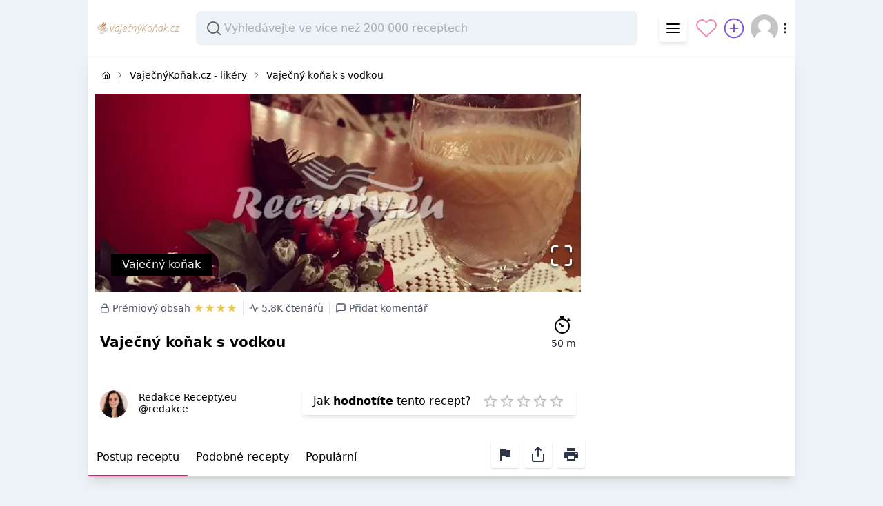

--- FILE ---
content_type: text/html; charset=utf-8
request_url: https://www.google.com/recaptcha/api2/aframe
body_size: 257
content:
<!DOCTYPE HTML><html><head><meta http-equiv="content-type" content="text/html; charset=UTF-8"></head><body><script nonce="mp-xU7LeMmU1GA-wIVL2SA">/** Anti-fraud and anti-abuse applications only. See google.com/recaptcha */ try{var clients={'sodar':'https://pagead2.googlesyndication.com/pagead/sodar?'};window.addEventListener("message",function(a){try{if(a.source===window.parent){var b=JSON.parse(a.data);var c=clients[b['id']];if(c){var d=document.createElement('img');d.src=c+b['params']+'&rc='+(localStorage.getItem("rc::a")?sessionStorage.getItem("rc::b"):"");window.document.body.appendChild(d);sessionStorage.setItem("rc::e",parseInt(sessionStorage.getItem("rc::e")||0)+1);localStorage.setItem("rc::h",'1768872871700');}}}catch(b){}});window.parent.postMessage("_grecaptcha_ready", "*");}catch(b){}</script></body></html>

--- FILE ---
content_type: application/javascript; charset=utf-8
request_url: https://fundingchoicesmessages.google.com/f/AGSKWxXmPCcgY_FktVqZfyIy4FAHuRJZrJ3k14_xTraFgbz3grv20Jy3umCNMsXKx0PaxbsXT8Qd7T1dqamtCBNfkBzoq9lP8qWAV9ZRA4x3AWX3UIEfV85n7Q3IZN7emHxm0oQifuIPcGN3nVUtxzd0XDKRDDvm1BSWkrMF30ZTgh2FeO6RYAFRY-9CANUB/_?advertiser_id=/adsfile./760x90_-widget-advertisement/_advertisement-
body_size: -1292
content:
window['9b8d98b1-3e0e-4d00-aced-c5347ac919e3'] = true;

--- FILE ---
content_type: application/javascript; charset=UTF-8
request_url: https://vajecnykonak.cz/build/515.490753dc.js
body_size: 6800
content:
(self.webpackChunk=self.webpackChunk||[]).push([[515],{9662:(t,r,e)=>{var n=e(614),o=e(6330),i=TypeError;t.exports=function(t){if(n(t))return t;throw i(o(t)+" is not a function")}},6077:(t,r,e)=>{var n=e(614),o=String,i=TypeError;t.exports=function(t){if("object"==typeof t||n(t))return t;throw i("Can't set "+o(t)+" as a prototype")}},1223:(t,r,e)=>{var n=e(5112),o=e(30),i=e(3070).f,a=n("unscopables"),u=Array.prototype;null==u[a]&&i(u,a,{configurable:!0,value:o(null)}),t.exports=function(t){u[a][t]=!0}},9670:(t,r,e)=>{var n=e(111),o=String,i=TypeError;t.exports=function(t){if(n(t))return t;throw i(o(t)+" is not an object")}},1318:(t,r,e)=>{var n=e(5656),o=e(1400),i=e(6244),a=function(t){return function(r,e,a){var u,c=n(r),s=i(c),p=o(a,s);if(t&&e!=e){for(;s>p;)if((u=c[p++])!=u)return!0}else for(;s>p;p++)if((t||p in c)&&c[p]===e)return t||p||0;return!t&&-1}};t.exports={includes:a(!0),indexOf:a(!1)}},4326:(t,r,e)=>{var n=e(84),o=n({}.toString),i=n("".slice);t.exports=function(t){return i(o(t),8,-1)}},648:(t,r,e)=>{var n=e(1694),o=e(614),i=e(4326),a=e(5112)("toStringTag"),u=Object,c="Arguments"==i(function(){return arguments}());t.exports=n?i:function(t){var r,e,n;return void 0===t?"Undefined":null===t?"Null":"string"==typeof(e=function(t,r){try{return t[r]}catch(t){}}(r=u(t),a))?e:c?i(r):"Object"==(n=i(r))&&o(r.callee)?"Arguments":n}},9920:(t,r,e)=>{var n=e(2597),o=e(3887),i=e(1236),a=e(3070);t.exports=function(t,r,e){for(var u=o(r),c=a.f,s=i.f,p=0;p<u.length;p++){var f=u[p];n(t,f)||e&&n(e,f)||c(t,f,s(r,f))}}},8544:(t,r,e)=>{var n=e(7293);t.exports=!n((function(){function t(){}return t.prototype.constructor=null,Object.getPrototypeOf(new t)!==t.prototype}))},6178:t=>{t.exports=function(t,r){return{value:t,done:r}}},8880:(t,r,e)=>{var n=e(9781),o=e(3070),i=e(9114);t.exports=n?function(t,r,e){return o.f(t,r,i(1,e))}:function(t,r,e){return t[r]=e,t}},9114:t=>{t.exports=function(t,r){return{enumerable:!(1&t),configurable:!(2&t),writable:!(4&t),value:r}}},8052:(t,r,e)=>{var n=e(614),o=e(3070),i=e(6339),a=e(3072);t.exports=function(t,r,e,u){u||(u={});var c=u.enumerable,s=void 0!==u.name?u.name:r;if(n(e)&&i(e,s,u),u.global)c?t[r]=e:a(r,e);else{try{u.unsafe?t[r]&&(c=!0):delete t[r]}catch(t){}c?t[r]=e:o.f(t,r,{value:e,enumerable:!1,configurable:!u.nonConfigurable,writable:!u.nonWritable})}return t}},3072:(t,r,e)=>{var n=e(7854),o=Object.defineProperty;t.exports=function(t,r){try{o(n,t,{value:r,configurable:!0,writable:!0})}catch(e){n[t]=r}return r}},9781:(t,r,e)=>{var n=e(7293);t.exports=!n((function(){return 7!=Object.defineProperty({},1,{get:function(){return 7}})[1]}))},4154:t=>{var r="object"==typeof document&&document.all,e=void 0===r&&void 0!==r;t.exports={all:r,IS_HTMLDDA:e}},317:(t,r,e)=>{var n=e(7854),o=e(111),i=n.document,a=o(i)&&o(i.createElement);t.exports=function(t){return a?i.createElement(t):{}}},8324:t=>{t.exports={CSSRuleList:0,CSSStyleDeclaration:0,CSSValueList:0,ClientRectList:0,DOMRectList:0,DOMStringList:0,DOMTokenList:1,DataTransferItemList:0,FileList:0,HTMLAllCollection:0,HTMLCollection:0,HTMLFormElement:0,HTMLSelectElement:0,MediaList:0,MimeTypeArray:0,NamedNodeMap:0,NodeList:1,PaintRequestList:0,Plugin:0,PluginArray:0,SVGLengthList:0,SVGNumberList:0,SVGPathSegList:0,SVGPointList:0,SVGStringList:0,SVGTransformList:0,SourceBufferList:0,StyleSheetList:0,TextTrackCueList:0,TextTrackList:0,TouchList:0}},8509:(t,r,e)=>{var n=e(317)("span").classList,o=n&&n.constructor&&n.constructor.prototype;t.exports=o===Object.prototype?void 0:o},8113:(t,r,e)=>{var n=e(5005);t.exports=n("navigator","userAgent")||""},7392:(t,r,e)=>{var n,o,i=e(7854),a=e(8113),u=i.process,c=i.Deno,s=u&&u.versions||c&&c.version,p=s&&s.v8;p&&(o=(n=p.split("."))[0]>0&&n[0]<4?1:+(n[0]+n[1])),!o&&a&&(!(n=a.match(/Edge\/(\d+)/))||n[1]>=74)&&(n=a.match(/Chrome\/(\d+)/))&&(o=+n[1]),t.exports=o},748:t=>{t.exports=["constructor","hasOwnProperty","isPrototypeOf","propertyIsEnumerable","toLocaleString","toString","valueOf"]},2109:(t,r,e)=>{var n=e(7854),o=e(1236).f,i=e(8880),a=e(8052),u=e(3072),c=e(9920),s=e(4705);t.exports=function(t,r){var e,p,f,l,v,y=t.target,b=t.global,g=t.stat;if(e=b?n:g?n[y]||u(y,{}):(n[y]||{}).prototype)for(p in r){if(l=r[p],f=t.dontCallGetSet?(v=o(e,p))&&v.value:e[p],!s(b?p:y+(g?".":"#")+p,t.forced)&&void 0!==f){if(typeof l==typeof f)continue;c(l,f)}(t.sham||f&&f.sham)&&i(l,"sham",!0),a(e,p,l,t)}}},7293:t=>{t.exports=function(t){try{return!!t()}catch(t){return!0}}},2104:(t,r,e)=>{var n=e(4374),o=Function.prototype,i=o.apply,a=o.call;t.exports="object"==typeof Reflect&&Reflect.apply||(n?a.bind(i):function(){return a.apply(i,arguments)})},4374:(t,r,e)=>{var n=e(7293);t.exports=!n((function(){var t=function(){}.bind();return"function"!=typeof t||t.hasOwnProperty("prototype")}))},6916:(t,r,e)=>{var n=e(4374),o=Function.prototype.call;t.exports=n?o.bind(o):function(){return o.apply(o,arguments)}},6530:(t,r,e)=>{var n=e(9781),o=e(2597),i=Function.prototype,a=n&&Object.getOwnPropertyDescriptor,u=o(i,"name"),c=u&&"something"===function(){}.name,s=u&&(!n||n&&a(i,"name").configurable);t.exports={EXISTS:u,PROPER:c,CONFIGURABLE:s}},84:(t,r,e)=>{var n=e(4374),o=Function.prototype,i=o.call,a=n&&o.bind.bind(i,i);t.exports=n?a:function(t){return function(){return i.apply(t,arguments)}}},1702:(t,r,e)=>{var n=e(4326),o=e(84);t.exports=function(t){if("Function"===n(t))return o(t)}},5005:(t,r,e)=>{var n=e(7854),o=e(614),i=function(t){return o(t)?t:void 0};t.exports=function(t,r){return arguments.length<2?i(n[t]):n[t]&&n[t][r]}},8173:(t,r,e)=>{var n=e(9662),o=e(8554);t.exports=function(t,r){var e=t[r];return o(e)?void 0:n(e)}},7854:(t,r,e)=>{var n=function(t){return t&&t.Math==Math&&t};t.exports=n("object"==typeof globalThis&&globalThis)||n("object"==typeof window&&window)||n("object"==typeof self&&self)||n("object"==typeof e.g&&e.g)||function(){return this}()||Function("return this")()},2597:(t,r,e)=>{var n=e(1702),o=e(7908),i=n({}.hasOwnProperty);t.exports=Object.hasOwn||function(t,r){return i(o(t),r)}},3501:t=>{t.exports={}},490:(t,r,e)=>{var n=e(5005);t.exports=n("document","documentElement")},4664:(t,r,e)=>{var n=e(9781),o=e(7293),i=e(317);t.exports=!n&&!o((function(){return 7!=Object.defineProperty(i("div"),"a",{get:function(){return 7}}).a}))},8361:(t,r,e)=>{var n=e(1702),o=e(7293),i=e(4326),a=Object,u=n("".split);t.exports=o((function(){return!a("z").propertyIsEnumerable(0)}))?function(t){return"String"==i(t)?u(t,""):a(t)}:a},2788:(t,r,e)=>{var n=e(1702),o=e(614),i=e(5465),a=n(Function.toString);o(i.inspectSource)||(i.inspectSource=function(t){return a(t)}),t.exports=i.inspectSource},9909:(t,r,e)=>{var n,o,i,a=e(4811),u=e(7854),c=e(111),s=e(8880),p=e(2597),f=e(5465),l=e(6200),v=e(3501),y="Object already initialized",b=u.TypeError,g=u.WeakMap;if(a||f.state){var h=f.state||(f.state=new g);h.get=h.get,h.has=h.has,h.set=h.set,n=function(t,r){if(h.has(t))throw b(y);return r.facade=t,h.set(t,r),r},o=function(t){return h.get(t)||{}},i=function(t){return h.has(t)}}else{var x=l("state");v[x]=!0,n=function(t,r){if(p(t,x))throw b(y);return r.facade=t,s(t,x,r),r},o=function(t){return p(t,x)?t[x]:{}},i=function(t){return p(t,x)}}t.exports={set:n,get:o,has:i,enforce:function(t){return i(t)?o(t):n(t,{})},getterFor:function(t){return function(r){var e;if(!c(r)||(e=o(r)).type!==t)throw b("Incompatible receiver, "+t+" required");return e}}}},614:(t,r,e)=>{var n=e(4154),o=n.all;t.exports=n.IS_HTMLDDA?function(t){return"function"==typeof t||t===o}:function(t){return"function"==typeof t}},4705:(t,r,e)=>{var n=e(7293),o=e(614),i=/#|\.prototype\./,a=function(t,r){var e=c[u(t)];return e==p||e!=s&&(o(r)?n(r):!!r)},u=a.normalize=function(t){return String(t).replace(i,".").toLowerCase()},c=a.data={},s=a.NATIVE="N",p=a.POLYFILL="P";t.exports=a},8554:t=>{t.exports=function(t){return null==t}},111:(t,r,e)=>{var n=e(614),o=e(4154),i=o.all;t.exports=o.IS_HTMLDDA?function(t){return"object"==typeof t?null!==t:n(t)||t===i}:function(t){return"object"==typeof t?null!==t:n(t)}},1913:t=>{t.exports=!1},2190:(t,r,e)=>{var n=e(5005),o=e(614),i=e(7976),a=e(3307),u=Object;t.exports=a?function(t){return"symbol"==typeof t}:function(t){var r=n("Symbol");return o(r)&&i(r.prototype,u(t))}},3061:(t,r,e)=>{"use strict";var n=e(3383).IteratorPrototype,o=e(30),i=e(9114),a=e(8003),u=e(7497),c=function(){return this};t.exports=function(t,r,e,s){var p=r+" Iterator";return t.prototype=o(n,{next:i(+!s,e)}),a(t,p,!1,!0),u[p]=c,t}},1656:(t,r,e)=>{"use strict";var n=e(2109),o=e(6916),i=e(1913),a=e(6530),u=e(614),c=e(3061),s=e(9518),p=e(7674),f=e(8003),l=e(8880),v=e(8052),y=e(5112),b=e(7497),g=e(3383),h=a.PROPER,x=a.CONFIGURABLE,m=g.IteratorPrototype,d=g.BUGGY_SAFARI_ITERATORS,S=y("iterator"),O="keys",j="values",w="entries",L=function(){return this};t.exports=function(t,r,e,a,y,g,P){c(e,r,a);var T,E,A,I=function(t){if(t===y&&R)return R;if(!d&&t in M)return M[t];switch(t){case O:case j:case w:return function(){return new e(this,t)}}return function(){return new e(this)}},_=r+" Iterator",k=!1,M=t.prototype,C=M[S]||M["@@iterator"]||y&&M[y],R=!d&&C||I(y),F="Array"==r&&M.entries||C;if(F&&(T=s(F.call(new t)))!==Object.prototype&&T.next&&(i||s(T)===m||(p?p(T,m):u(T[S])||v(T,S,L)),f(T,_,!0,!0),i&&(b[_]=L)),h&&y==j&&C&&C.name!==j&&(!i&&x?l(M,"name",j):(k=!0,R=function(){return o(C,this)})),y)if(E={values:I(j),keys:g?R:I(O),entries:I(w)},P)for(A in E)(d||k||!(A in M))&&v(M,A,E[A]);else n({target:r,proto:!0,forced:d||k},E);return i&&!P||M[S]===R||v(M,S,R,{name:y}),b[r]=R,E}},3383:(t,r,e)=>{"use strict";var n,o,i,a=e(7293),u=e(614),c=e(111),s=e(30),p=e(9518),f=e(8052),l=e(5112),v=e(1913),y=l("iterator"),b=!1;[].keys&&("next"in(i=[].keys())?(o=p(p(i)))!==Object.prototype&&(n=o):b=!0),!c(n)||a((function(){var t={};return n[y].call(t)!==t}))?n={}:v&&(n=s(n)),u(n[y])||f(n,y,(function(){return this})),t.exports={IteratorPrototype:n,BUGGY_SAFARI_ITERATORS:b}},7497:t=>{t.exports={}},6244:(t,r,e)=>{var n=e(7466);t.exports=function(t){return n(t.length)}},6339:(t,r,e)=>{var n=e(7293),o=e(614),i=e(2597),a=e(9781),u=e(6530).CONFIGURABLE,c=e(2788),s=e(9909),p=s.enforce,f=s.get,l=Object.defineProperty,v=a&&!n((function(){return 8!==l((function(){}),"length",{value:8}).length})),y=String(String).split("String"),b=t.exports=function(t,r,e){"Symbol("===String(r).slice(0,7)&&(r="["+String(r).replace(/^Symbol\(([^)]*)\)/,"$1")+"]"),e&&e.getter&&(r="get "+r),e&&e.setter&&(r="set "+r),(!i(t,"name")||u&&t.name!==r)&&(a?l(t,"name",{value:r,configurable:!0}):t.name=r),v&&e&&i(e,"arity")&&t.length!==e.arity&&l(t,"length",{value:e.arity});try{e&&i(e,"constructor")&&e.constructor?a&&l(t,"prototype",{writable:!1}):t.prototype&&(t.prototype=void 0)}catch(t){}var n=p(t);return i(n,"source")||(n.source=y.join("string"==typeof r?r:"")),t};Function.prototype.toString=b((function(){return o(this)&&f(this).source||c(this)}),"toString")},4758:t=>{var r=Math.ceil,e=Math.floor;t.exports=Math.trunc||function(t){var n=+t;return(n>0?e:r)(n)}},30:(t,r,e)=>{var n,o=e(9670),i=e(6048),a=e(748),u=e(3501),c=e(490),s=e(317),p=e(6200),f=p("IE_PROTO"),l=function(){},v=function(t){return"<script>"+t+"</"+"script>"},y=function(t){t.write(v("")),t.close();var r=t.parentWindow.Object;return t=null,r},b=function(){try{n=new ActiveXObject("htmlfile")}catch(t){}var t,r;b="undefined"!=typeof document?document.domain&&n?y(n):((r=s("iframe")).style.display="none",c.appendChild(r),r.src=String("javascript:"),(t=r.contentWindow.document).open(),t.write(v("document.F=Object")),t.close(),t.F):y(n);for(var e=a.length;e--;)delete b.prototype[a[e]];return b()};u[f]=!0,t.exports=Object.create||function(t,r){var e;return null!==t?(l.prototype=o(t),e=new l,l.prototype=null,e[f]=t):e=b(),void 0===r?e:i.f(e,r)}},6048:(t,r,e)=>{var n=e(9781),o=e(3353),i=e(3070),a=e(9670),u=e(5656),c=e(1956);r.f=n&&!o?Object.defineProperties:function(t,r){a(t);for(var e,n=u(r),o=c(r),s=o.length,p=0;s>p;)i.f(t,e=o[p++],n[e]);return t}},3070:(t,r,e)=>{var n=e(9781),o=e(4664),i=e(3353),a=e(9670),u=e(4948),c=TypeError,s=Object.defineProperty,p=Object.getOwnPropertyDescriptor,f="enumerable",l="configurable",v="writable";r.f=n?i?function(t,r,e){if(a(t),r=u(r),a(e),"function"==typeof t&&"prototype"===r&&"value"in e&&v in e&&!e.writable){var n=p(t,r);n&&n.writable&&(t[r]=e.value,e={configurable:l in e?e.configurable:n.configurable,enumerable:f in e?e.enumerable:n.enumerable,writable:!1})}return s(t,r,e)}:s:function(t,r,e){if(a(t),r=u(r),a(e),o)try{return s(t,r,e)}catch(t){}if("get"in e||"set"in e)throw c("Accessors not supported");return"value"in e&&(t[r]=e.value),t}},1236:(t,r,e)=>{var n=e(9781),o=e(6916),i=e(5296),a=e(9114),u=e(5656),c=e(4948),s=e(2597),p=e(4664),f=Object.getOwnPropertyDescriptor;r.f=n?f:function(t,r){if(t=u(t),r=c(r),p)try{return f(t,r)}catch(t){}if(s(t,r))return a(!o(i.f,t,r),t[r])}},8006:(t,r,e)=>{var n=e(6324),o=e(748).concat("length","prototype");r.f=Object.getOwnPropertyNames||function(t){return n(t,o)}},5181:(t,r)=>{r.f=Object.getOwnPropertySymbols},9518:(t,r,e)=>{var n=e(2597),o=e(614),i=e(7908),a=e(6200),u=e(8544),c=a("IE_PROTO"),s=Object,p=s.prototype;t.exports=u?s.getPrototypeOf:function(t){var r=i(t);if(n(r,c))return r[c];var e=r.constructor;return o(e)&&r instanceof e?e.prototype:r instanceof s?p:null}},7976:(t,r,e)=>{var n=e(1702);t.exports=n({}.isPrototypeOf)},6324:(t,r,e)=>{var n=e(1702),o=e(2597),i=e(5656),a=e(1318).indexOf,u=e(3501),c=n([].push);t.exports=function(t,r){var e,n=i(t),s=0,p=[];for(e in n)!o(u,e)&&o(n,e)&&c(p,e);for(;r.length>s;)o(n,e=r[s++])&&(~a(p,e)||c(p,e));return p}},1956:(t,r,e)=>{var n=e(6324),o=e(748);t.exports=Object.keys||function(t){return n(t,o)}},5296:(t,r)=>{"use strict";var e={}.propertyIsEnumerable,n=Object.getOwnPropertyDescriptor,o=n&&!e.call({1:2},1);r.f=o?function(t){var r=n(this,t);return!!r&&r.enumerable}:e},7674:(t,r,e)=>{var n=e(1702),o=e(9670),i=e(6077);t.exports=Object.setPrototypeOf||("__proto__"in{}?function(){var t,r=!1,e={};try{(t=n(Object.getOwnPropertyDescriptor(Object.prototype,"__proto__").set))(e,[]),r=e instanceof Array}catch(t){}return function(e,n){return o(e),i(n),r?t(e,n):e.__proto__=n,e}}():void 0)},2140:(t,r,e)=>{var n=e(6916),o=e(614),i=e(111),a=TypeError;t.exports=function(t,r){var e,u;if("string"===r&&o(e=t.toString)&&!i(u=n(e,t)))return u;if(o(e=t.valueOf)&&!i(u=n(e,t)))return u;if("string"!==r&&o(e=t.toString)&&!i(u=n(e,t)))return u;throw a("Can't convert object to primitive value")}},3887:(t,r,e)=>{var n=e(5005),o=e(1702),i=e(8006),a=e(5181),u=e(9670),c=o([].concat);t.exports=n("Reflect","ownKeys")||function(t){var r=i.f(u(t)),e=a.f;return e?c(r,e(t)):r}},4488:(t,r,e)=>{var n=e(8554),o=TypeError;t.exports=function(t){if(n(t))throw o("Can't call method on "+t);return t}},8003:(t,r,e)=>{var n=e(3070).f,o=e(2597),i=e(5112)("toStringTag");t.exports=function(t,r,e){t&&!e&&(t=t.prototype),t&&!o(t,i)&&n(t,i,{configurable:!0,value:r})}},6200:(t,r,e)=>{var n=e(2309),o=e(9711),i=n("keys");t.exports=function(t){return i[t]||(i[t]=o(t))}},5465:(t,r,e)=>{var n=e(7854),o=e(3072),i="__core-js_shared__",a=n[i]||o(i,{});t.exports=a},2309:(t,r,e)=>{var n=e(1913),o=e(5465);(t.exports=function(t,r){return o[t]||(o[t]=void 0!==r?r:{})})("versions",[]).push({version:"3.26.0",mode:n?"pure":"global",copyright:"© 2014-2022 Denis Pushkarev (zloirock.ru)",license:"https://github.com/zloirock/core-js/blob/v3.26.0/LICENSE",source:"https://github.com/zloirock/core-js"})},6293:(t,r,e)=>{var n=e(7392),o=e(7293);t.exports=!!Object.getOwnPropertySymbols&&!o((function(){var t=Symbol();return!String(t)||!(Object(t)instanceof Symbol)||!Symbol.sham&&n&&n<41}))},1400:(t,r,e)=>{var n=e(9303),o=Math.max,i=Math.min;t.exports=function(t,r){var e=n(t);return e<0?o(e+r,0):i(e,r)}},5656:(t,r,e)=>{var n=e(8361),o=e(4488);t.exports=function(t){return n(o(t))}},9303:(t,r,e)=>{var n=e(4758);t.exports=function(t){var r=+t;return r!=r||0===r?0:n(r)}},7466:(t,r,e)=>{var n=e(9303),o=Math.min;t.exports=function(t){return t>0?o(n(t),9007199254740991):0}},7908:(t,r,e)=>{var n=e(4488),o=Object;t.exports=function(t){return o(n(t))}},7593:(t,r,e)=>{var n=e(6916),o=e(111),i=e(2190),a=e(8173),u=e(2140),c=e(5112),s=TypeError,p=c("toPrimitive");t.exports=function(t,r){if(!o(t)||i(t))return t;var e,c=a(t,p);if(c){if(void 0===r&&(r="default"),e=n(c,t,r),!o(e)||i(e))return e;throw s("Can't convert object to primitive value")}return void 0===r&&(r="number"),u(t,r)}},4948:(t,r,e)=>{var n=e(7593),o=e(2190);t.exports=function(t){var r=n(t,"string");return o(r)?r:r+""}},1694:(t,r,e)=>{var n={};n[e(5112)("toStringTag")]="z",t.exports="[object z]"===String(n)},1340:(t,r,e)=>{var n=e(648),o=String;t.exports=function(t){if("Symbol"===n(t))throw TypeError("Cannot convert a Symbol value to a string");return o(t)}},6330:t=>{var r=String;t.exports=function(t){try{return r(t)}catch(t){return"Object"}}},9711:(t,r,e)=>{var n=e(1702),o=0,i=Math.random(),a=n(1..toString);t.exports=function(t){return"Symbol("+(void 0===t?"":t)+")_"+a(++o+i,36)}},3307:(t,r,e)=>{var n=e(6293);t.exports=n&&!Symbol.sham&&"symbol"==typeof Symbol.iterator},3353:(t,r,e)=>{var n=e(9781),o=e(7293);t.exports=n&&o((function(){return 42!=Object.defineProperty((function(){}),"prototype",{value:42,writable:!1}).prototype}))},4811:(t,r,e)=>{var n=e(7854),o=e(614),i=n.WeakMap;t.exports=o(i)&&/native code/.test(String(i))},5112:(t,r,e)=>{var n=e(7854),o=e(2309),i=e(2597),a=e(9711),u=e(6293),c=e(3307),s=o("wks"),p=n.Symbol,f=p&&p.for,l=c?p:p&&p.withoutSetter||a;t.exports=function(t){if(!i(s,t)||!u&&"string"!=typeof s[t]){var r="Symbol."+t;u&&i(p,t)?s[t]=p[t]:s[t]=c&&f?f(r):l(r)}return s[t]}},6992:(t,r,e)=>{"use strict";var n=e(5656),o=e(1223),i=e(7497),a=e(9909),u=e(3070).f,c=e(1656),s=e(6178),p=e(1913),f=e(9781),l="Array Iterator",v=a.set,y=a.getterFor(l);t.exports=c(Array,"Array",(function(t,r){v(this,{type:l,target:n(t),index:0,kind:r})}),(function(){var t=y(this),r=t.target,e=t.kind,n=t.index++;return!r||n>=r.length?(t.target=void 0,s(void 0,!0)):s("keys"==e?n:"values"==e?r[n]:[n,r[n]],!1)}),"values");var b=i.Arguments=i.Array;if(o("keys"),o("values"),o("entries"),!p&&f&&"values"!==b.name)try{u(b,"name",{value:"values"})}catch(t){}},3948:(t,r,e)=>{var n=e(7854),o=e(8324),i=e(8509),a=e(6992),u=e(8880),c=e(5112),s=c("iterator"),p=c("toStringTag"),f=a.values,l=function(t,r){if(t){if(t[s]!==f)try{u(t,s,f)}catch(r){t[s]=f}if(t[p]||u(t,p,r),o[r])for(var e in a)if(t[e]!==a[e])try{u(t,e,a[e])}catch(r){t[e]=a[e]}}};for(var v in o)l(n[v]&&n[v].prototype,v);l(i,"DOMTokenList")}}]);